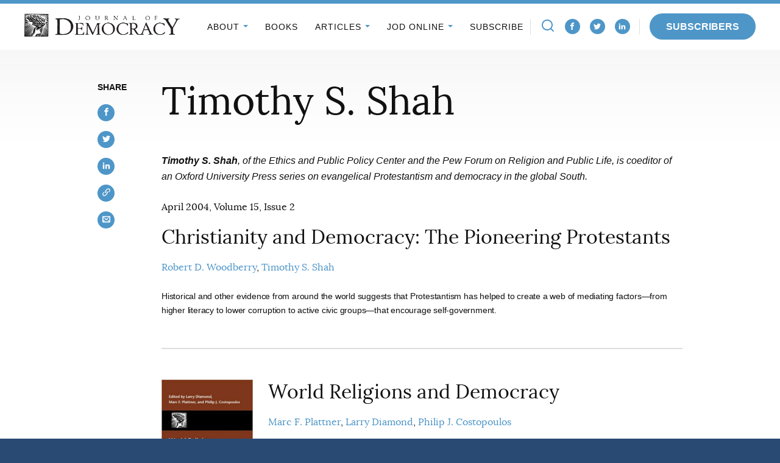

--- FILE ---
content_type: text/html; charset=UTF-8
request_url: https://www.journalofdemocracy.org/authors/timothy-s-shah/
body_size: 22152
content:
<!DOCTYPE html>
<html lang="en-US" class="no-js">
<head>

<script type="text/javascript"> document.documentElement.className = document.documentElement.className.replace(/\bno-js\b/, 'js'); </script>
<meta charset="UTF-8">
<meta http-equiv="x-ua-compatible" content="ie=edge"><script type="text/javascript">(window.NREUM||(NREUM={})).init={ajax:{deny_list:["bam.nr-data.net"]},feature_flags:["soft_nav"]};(window.NREUM||(NREUM={})).loader_config={licenseKey:"NRJS-3a3ee7b9e08776dceae",applicationID:"715493739",browserID:"715494012"};;/*! For license information please see nr-loader-rum-1.308.0.min.js.LICENSE.txt */
(()=>{var e,t,r={163:(e,t,r)=>{"use strict";r.d(t,{j:()=>E});var n=r(384),i=r(1741);var a=r(2555);r(860).K7.genericEvents;const s="experimental.resources",o="register",c=e=>{if(!e||"string"!=typeof e)return!1;try{document.createDocumentFragment().querySelector(e)}catch{return!1}return!0};var d=r(2614),u=r(944),l=r(8122);const f="[data-nr-mask]",g=e=>(0,l.a)(e,(()=>{const e={feature_flags:[],experimental:{allow_registered_children:!1,resources:!1},mask_selector:"*",block_selector:"[data-nr-block]",mask_input_options:{color:!1,date:!1,"datetime-local":!1,email:!1,month:!1,number:!1,range:!1,search:!1,tel:!1,text:!1,time:!1,url:!1,week:!1,textarea:!1,select:!1,password:!0}};return{ajax:{deny_list:void 0,block_internal:!0,enabled:!0,autoStart:!0},api:{get allow_registered_children(){return e.feature_flags.includes(o)||e.experimental.allow_registered_children},set allow_registered_children(t){e.experimental.allow_registered_children=t},duplicate_registered_data:!1},browser_consent_mode:{enabled:!1},distributed_tracing:{enabled:void 0,exclude_newrelic_header:void 0,cors_use_newrelic_header:void 0,cors_use_tracecontext_headers:void 0,allowed_origins:void 0},get feature_flags(){return e.feature_flags},set feature_flags(t){e.feature_flags=t},generic_events:{enabled:!0,autoStart:!0},harvest:{interval:30},jserrors:{enabled:!0,autoStart:!0},logging:{enabled:!0,autoStart:!0},metrics:{enabled:!0,autoStart:!0},obfuscate:void 0,page_action:{enabled:!0},page_view_event:{enabled:!0,autoStart:!0},page_view_timing:{enabled:!0,autoStart:!0},performance:{capture_marks:!1,capture_measures:!1,capture_detail:!0,resources:{get enabled(){return e.feature_flags.includes(s)||e.experimental.resources},set enabled(t){e.experimental.resources=t},asset_types:[],first_party_domains:[],ignore_newrelic:!0}},privacy:{cookies_enabled:!0},proxy:{assets:void 0,beacon:void 0},session:{expiresMs:d.wk,inactiveMs:d.BB},session_replay:{autoStart:!0,enabled:!1,preload:!1,sampling_rate:10,error_sampling_rate:100,collect_fonts:!1,inline_images:!1,fix_stylesheets:!0,mask_all_inputs:!0,get mask_text_selector(){return e.mask_selector},set mask_text_selector(t){c(t)?e.mask_selector="".concat(t,",").concat(f):""===t||null===t?e.mask_selector=f:(0,u.R)(5,t)},get block_class(){return"nr-block"},get ignore_class(){return"nr-ignore"},get mask_text_class(){return"nr-mask"},get block_selector(){return e.block_selector},set block_selector(t){c(t)?e.block_selector+=",".concat(t):""!==t&&(0,u.R)(6,t)},get mask_input_options(){return e.mask_input_options},set mask_input_options(t){t&&"object"==typeof t?e.mask_input_options={...t,password:!0}:(0,u.R)(7,t)}},session_trace:{enabled:!0,autoStart:!0},soft_navigations:{enabled:!0,autoStart:!0},spa:{enabled:!0,autoStart:!0},ssl:void 0,user_actions:{enabled:!0,elementAttributes:["id","className","tagName","type"]}}})());var p=r(6154),m=r(9324);let h=0;const v={buildEnv:m.F3,distMethod:m.Xs,version:m.xv,originTime:p.WN},b={consented:!1},y={appMetadata:{},get consented(){return this.session?.state?.consent||b.consented},set consented(e){b.consented=e},customTransaction:void 0,denyList:void 0,disabled:!1,harvester:void 0,isolatedBacklog:!1,isRecording:!1,loaderType:void 0,maxBytes:3e4,obfuscator:void 0,onerror:void 0,ptid:void 0,releaseIds:{},session:void 0,timeKeeper:void 0,registeredEntities:[],jsAttributesMetadata:{bytes:0},get harvestCount(){return++h}},_=e=>{const t=(0,l.a)(e,y),r=Object.keys(v).reduce((e,t)=>(e[t]={value:v[t],writable:!1,configurable:!0,enumerable:!0},e),{});return Object.defineProperties(t,r)};var w=r(5701);const x=e=>{const t=e.startsWith("http");e+="/",r.p=t?e:"https://"+e};var R=r(7836),k=r(3241);const A={accountID:void 0,trustKey:void 0,agentID:void 0,licenseKey:void 0,applicationID:void 0,xpid:void 0},S=e=>(0,l.a)(e,A),T=new Set;function E(e,t={},r,s){let{init:o,info:c,loader_config:d,runtime:u={},exposed:l=!0}=t;if(!c){const e=(0,n.pV)();o=e.init,c=e.info,d=e.loader_config}e.init=g(o||{}),e.loader_config=S(d||{}),c.jsAttributes??={},p.bv&&(c.jsAttributes.isWorker=!0),e.info=(0,a.D)(c);const f=e.init,m=[c.beacon,c.errorBeacon];T.has(e.agentIdentifier)||(f.proxy.assets&&(x(f.proxy.assets),m.push(f.proxy.assets)),f.proxy.beacon&&m.push(f.proxy.beacon),e.beacons=[...m],function(e){const t=(0,n.pV)();Object.getOwnPropertyNames(i.W.prototype).forEach(r=>{const n=i.W.prototype[r];if("function"!=typeof n||"constructor"===n)return;let a=t[r];e[r]&&!1!==e.exposed&&"micro-agent"!==e.runtime?.loaderType&&(t[r]=(...t)=>{const n=e[r](...t);return a?a(...t):n})})}(e),(0,n.US)("activatedFeatures",w.B)),u.denyList=[...f.ajax.deny_list||[],...f.ajax.block_internal?m:[]],u.ptid=e.agentIdentifier,u.loaderType=r,e.runtime=_(u),T.has(e.agentIdentifier)||(e.ee=R.ee.get(e.agentIdentifier),e.exposed=l,(0,k.W)({agentIdentifier:e.agentIdentifier,drained:!!w.B?.[e.agentIdentifier],type:"lifecycle",name:"initialize",feature:void 0,data:e.config})),T.add(e.agentIdentifier)}},384:(e,t,r)=>{"use strict";r.d(t,{NT:()=>s,US:()=>u,Zm:()=>o,bQ:()=>d,dV:()=>c,pV:()=>l});var n=r(6154),i=r(1863),a=r(1910);const s={beacon:"bam.nr-data.net",errorBeacon:"bam.nr-data.net"};function o(){return n.gm.NREUM||(n.gm.NREUM={}),void 0===n.gm.newrelic&&(n.gm.newrelic=n.gm.NREUM),n.gm.NREUM}function c(){let e=o();return e.o||(e.o={ST:n.gm.setTimeout,SI:n.gm.setImmediate||n.gm.setInterval,CT:n.gm.clearTimeout,XHR:n.gm.XMLHttpRequest,REQ:n.gm.Request,EV:n.gm.Event,PR:n.gm.Promise,MO:n.gm.MutationObserver,FETCH:n.gm.fetch,WS:n.gm.WebSocket},(0,a.i)(...Object.values(e.o))),e}function d(e,t){let r=o();r.initializedAgents??={},t.initializedAt={ms:(0,i.t)(),date:new Date},r.initializedAgents[e]=t}function u(e,t){o()[e]=t}function l(){return function(){let e=o();const t=e.info||{};e.info={beacon:s.beacon,errorBeacon:s.errorBeacon,...t}}(),function(){let e=o();const t=e.init||{};e.init={...t}}(),c(),function(){let e=o();const t=e.loader_config||{};e.loader_config={...t}}(),o()}},782:(e,t,r)=>{"use strict";r.d(t,{T:()=>n});const n=r(860).K7.pageViewTiming},860:(e,t,r)=>{"use strict";r.d(t,{$J:()=>u,K7:()=>c,P3:()=>d,XX:()=>i,Yy:()=>o,df:()=>a,qY:()=>n,v4:()=>s});const n="events",i="jserrors",a="browser/blobs",s="rum",o="browser/logs",c={ajax:"ajax",genericEvents:"generic_events",jserrors:i,logging:"logging",metrics:"metrics",pageAction:"page_action",pageViewEvent:"page_view_event",pageViewTiming:"page_view_timing",sessionReplay:"session_replay",sessionTrace:"session_trace",softNav:"soft_navigations",spa:"spa"},d={[c.pageViewEvent]:1,[c.pageViewTiming]:2,[c.metrics]:3,[c.jserrors]:4,[c.spa]:5,[c.ajax]:6,[c.sessionTrace]:7,[c.softNav]:8,[c.sessionReplay]:9,[c.logging]:10,[c.genericEvents]:11},u={[c.pageViewEvent]:s,[c.pageViewTiming]:n,[c.ajax]:n,[c.spa]:n,[c.softNav]:n,[c.metrics]:i,[c.jserrors]:i,[c.sessionTrace]:a,[c.sessionReplay]:a,[c.logging]:o,[c.genericEvents]:"ins"}},944:(e,t,r)=>{"use strict";r.d(t,{R:()=>i});var n=r(3241);function i(e,t){"function"==typeof console.debug&&(console.debug("New Relic Warning: https://github.com/newrelic/newrelic-browser-agent/blob/main/docs/warning-codes.md#".concat(e),t),(0,n.W)({agentIdentifier:null,drained:null,type:"data",name:"warn",feature:"warn",data:{code:e,secondary:t}}))}},1687:(e,t,r)=>{"use strict";r.d(t,{Ak:()=>d,Ze:()=>f,x3:()=>u});var n=r(3241),i=r(7836),a=r(3606),s=r(860),o=r(2646);const c={};function d(e,t){const r={staged:!1,priority:s.P3[t]||0};l(e),c[e].get(t)||c[e].set(t,r)}function u(e,t){e&&c[e]&&(c[e].get(t)&&c[e].delete(t),p(e,t,!1),c[e].size&&g(e))}function l(e){if(!e)throw new Error("agentIdentifier required");c[e]||(c[e]=new Map)}function f(e="",t="feature",r=!1){if(l(e),!e||!c[e].get(t)||r)return p(e,t);c[e].get(t).staged=!0,g(e)}function g(e){const t=Array.from(c[e]);t.every(([e,t])=>t.staged)&&(t.sort((e,t)=>e[1].priority-t[1].priority),t.forEach(([t])=>{c[e].delete(t),p(e,t)}))}function p(e,t,r=!0){const s=e?i.ee.get(e):i.ee,c=a.i.handlers;if(!s.aborted&&s.backlog&&c){if((0,n.W)({agentIdentifier:e,type:"lifecycle",name:"drain",feature:t}),r){const e=s.backlog[t],r=c[t];if(r){for(let t=0;e&&t<e.length;++t)m(e[t],r);Object.entries(r).forEach(([e,t])=>{Object.values(t||{}).forEach(t=>{t[0]?.on&&t[0]?.context()instanceof o.y&&t[0].on(e,t[1])})})}}s.isolatedBacklog||delete c[t],s.backlog[t]=null,s.emit("drain-"+t,[])}}function m(e,t){var r=e[1];Object.values(t[r]||{}).forEach(t=>{var r=e[0];if(t[0]===r){var n=t[1],i=e[3],a=e[2];n.apply(i,a)}})}},1738:(e,t,r)=>{"use strict";r.d(t,{U:()=>g,Y:()=>f});var n=r(3241),i=r(9908),a=r(1863),s=r(944),o=r(5701),c=r(3969),d=r(8362),u=r(860),l=r(4261);function f(e,t,r,a){const f=a||r;!f||f[e]&&f[e]!==d.d.prototype[e]||(f[e]=function(){(0,i.p)(c.xV,["API/"+e+"/called"],void 0,u.K7.metrics,r.ee),(0,n.W)({agentIdentifier:r.agentIdentifier,drained:!!o.B?.[r.agentIdentifier],type:"data",name:"api",feature:l.Pl+e,data:{}});try{return t.apply(this,arguments)}catch(e){(0,s.R)(23,e)}})}function g(e,t,r,n,s){const o=e.info;null===r?delete o.jsAttributes[t]:o.jsAttributes[t]=r,(s||null===r)&&(0,i.p)(l.Pl+n,[(0,a.t)(),t,r],void 0,"session",e.ee)}},1741:(e,t,r)=>{"use strict";r.d(t,{W:()=>a});var n=r(944),i=r(4261);class a{#e(e,...t){if(this[e]!==a.prototype[e])return this[e](...t);(0,n.R)(35,e)}addPageAction(e,t){return this.#e(i.hG,e,t)}register(e){return this.#e(i.eY,e)}recordCustomEvent(e,t){return this.#e(i.fF,e,t)}setPageViewName(e,t){return this.#e(i.Fw,e,t)}setCustomAttribute(e,t,r){return this.#e(i.cD,e,t,r)}noticeError(e,t){return this.#e(i.o5,e,t)}setUserId(e,t=!1){return this.#e(i.Dl,e,t)}setApplicationVersion(e){return this.#e(i.nb,e)}setErrorHandler(e){return this.#e(i.bt,e)}addRelease(e,t){return this.#e(i.k6,e,t)}log(e,t){return this.#e(i.$9,e,t)}start(){return this.#e(i.d3)}finished(e){return this.#e(i.BL,e)}recordReplay(){return this.#e(i.CH)}pauseReplay(){return this.#e(i.Tb)}addToTrace(e){return this.#e(i.U2,e)}setCurrentRouteName(e){return this.#e(i.PA,e)}interaction(e){return this.#e(i.dT,e)}wrapLogger(e,t,r){return this.#e(i.Wb,e,t,r)}measure(e,t){return this.#e(i.V1,e,t)}consent(e){return this.#e(i.Pv,e)}}},1863:(e,t,r)=>{"use strict";function n(){return Math.floor(performance.now())}r.d(t,{t:()=>n})},1910:(e,t,r)=>{"use strict";r.d(t,{i:()=>a});var n=r(944);const i=new Map;function a(...e){return e.every(e=>{if(i.has(e))return i.get(e);const t="function"==typeof e?e.toString():"",r=t.includes("[native code]"),a=t.includes("nrWrapper");return r||a||(0,n.R)(64,e?.name||t),i.set(e,r),r})}},2555:(e,t,r)=>{"use strict";r.d(t,{D:()=>o,f:()=>s});var n=r(384),i=r(8122);const a={beacon:n.NT.beacon,errorBeacon:n.NT.errorBeacon,licenseKey:void 0,applicationID:void 0,sa:void 0,queueTime:void 0,applicationTime:void 0,ttGuid:void 0,user:void 0,account:void 0,product:void 0,extra:void 0,jsAttributes:{},userAttributes:void 0,atts:void 0,transactionName:void 0,tNamePlain:void 0};function s(e){try{return!!e.licenseKey&&!!e.errorBeacon&&!!e.applicationID}catch(e){return!1}}const o=e=>(0,i.a)(e,a)},2614:(e,t,r)=>{"use strict";r.d(t,{BB:()=>s,H3:()=>n,g:()=>d,iL:()=>c,tS:()=>o,uh:()=>i,wk:()=>a});const n="NRBA",i="SESSION",a=144e5,s=18e5,o={STARTED:"session-started",PAUSE:"session-pause",RESET:"session-reset",RESUME:"session-resume",UPDATE:"session-update"},c={SAME_TAB:"same-tab",CROSS_TAB:"cross-tab"},d={OFF:0,FULL:1,ERROR:2}},2646:(e,t,r)=>{"use strict";r.d(t,{y:()=>n});class n{constructor(e){this.contextId=e}}},2843:(e,t,r)=>{"use strict";r.d(t,{G:()=>a,u:()=>i});var n=r(3878);function i(e,t=!1,r,i){(0,n.DD)("visibilitychange",function(){if(t)return void("hidden"===document.visibilityState&&e());e(document.visibilityState)},r,i)}function a(e,t,r){(0,n.sp)("pagehide",e,t,r)}},3241:(e,t,r)=>{"use strict";r.d(t,{W:()=>a});var n=r(6154);const i="newrelic";function a(e={}){try{n.gm.dispatchEvent(new CustomEvent(i,{detail:e}))}catch(e){}}},3606:(e,t,r)=>{"use strict";r.d(t,{i:()=>a});var n=r(9908);a.on=s;var i=a.handlers={};function a(e,t,r,a){s(a||n.d,i,e,t,r)}function s(e,t,r,i,a){a||(a="feature"),e||(e=n.d);var s=t[a]=t[a]||{};(s[r]=s[r]||[]).push([e,i])}},3878:(e,t,r)=>{"use strict";function n(e,t){return{capture:e,passive:!1,signal:t}}function i(e,t,r=!1,i){window.addEventListener(e,t,n(r,i))}function a(e,t,r=!1,i){document.addEventListener(e,t,n(r,i))}r.d(t,{DD:()=>a,jT:()=>n,sp:()=>i})},3969:(e,t,r)=>{"use strict";r.d(t,{TZ:()=>n,XG:()=>o,rs:()=>i,xV:()=>s,z_:()=>a});const n=r(860).K7.metrics,i="sm",a="cm",s="storeSupportabilityMetrics",o="storeEventMetrics"},4234:(e,t,r)=>{"use strict";r.d(t,{W:()=>a});var n=r(7836),i=r(1687);class a{constructor(e,t){this.agentIdentifier=e,this.ee=n.ee.get(e),this.featureName=t,this.blocked=!1}deregisterDrain(){(0,i.x3)(this.agentIdentifier,this.featureName)}}},4261:(e,t,r)=>{"use strict";r.d(t,{$9:()=>d,BL:()=>o,CH:()=>g,Dl:()=>_,Fw:()=>y,PA:()=>h,Pl:()=>n,Pv:()=>k,Tb:()=>l,U2:()=>a,V1:()=>R,Wb:()=>x,bt:()=>b,cD:()=>v,d3:()=>w,dT:()=>c,eY:()=>p,fF:()=>f,hG:()=>i,k6:()=>s,nb:()=>m,o5:()=>u});const n="api-",i="addPageAction",a="addToTrace",s="addRelease",o="finished",c="interaction",d="log",u="noticeError",l="pauseReplay",f="recordCustomEvent",g="recordReplay",p="register",m="setApplicationVersion",h="setCurrentRouteName",v="setCustomAttribute",b="setErrorHandler",y="setPageViewName",_="setUserId",w="start",x="wrapLogger",R="measure",k="consent"},5289:(e,t,r)=>{"use strict";r.d(t,{GG:()=>s,Qr:()=>c,sB:()=>o});var n=r(3878),i=r(6389);function a(){return"undefined"==typeof document||"complete"===document.readyState}function s(e,t){if(a())return e();const r=(0,i.J)(e),s=setInterval(()=>{a()&&(clearInterval(s),r())},500);(0,n.sp)("load",r,t)}function o(e){if(a())return e();(0,n.DD)("DOMContentLoaded",e)}function c(e){if(a())return e();(0,n.sp)("popstate",e)}},5607:(e,t,r)=>{"use strict";r.d(t,{W:()=>n});const n=(0,r(9566).bz)()},5701:(e,t,r)=>{"use strict";r.d(t,{B:()=>a,t:()=>s});var n=r(3241);const i=new Set,a={};function s(e,t){const r=t.agentIdentifier;a[r]??={},e&&"object"==typeof e&&(i.has(r)||(t.ee.emit("rumresp",[e]),a[r]=e,i.add(r),(0,n.W)({agentIdentifier:r,loaded:!0,drained:!0,type:"lifecycle",name:"load",feature:void 0,data:e})))}},6154:(e,t,r)=>{"use strict";r.d(t,{OF:()=>c,RI:()=>i,WN:()=>u,bv:()=>a,eN:()=>l,gm:()=>s,mw:()=>o,sb:()=>d});var n=r(1863);const i="undefined"!=typeof window&&!!window.document,a="undefined"!=typeof WorkerGlobalScope&&("undefined"!=typeof self&&self instanceof WorkerGlobalScope&&self.navigator instanceof WorkerNavigator||"undefined"!=typeof globalThis&&globalThis instanceof WorkerGlobalScope&&globalThis.navigator instanceof WorkerNavigator),s=i?window:"undefined"!=typeof WorkerGlobalScope&&("undefined"!=typeof self&&self instanceof WorkerGlobalScope&&self||"undefined"!=typeof globalThis&&globalThis instanceof WorkerGlobalScope&&globalThis),o=Boolean("hidden"===s?.document?.visibilityState),c=/iPad|iPhone|iPod/.test(s.navigator?.userAgent),d=c&&"undefined"==typeof SharedWorker,u=((()=>{const e=s.navigator?.userAgent?.match(/Firefox[/\s](\d+\.\d+)/);Array.isArray(e)&&e.length>=2&&e[1]})(),Date.now()-(0,n.t)()),l=()=>"undefined"!=typeof PerformanceNavigationTiming&&s?.performance?.getEntriesByType("navigation")?.[0]?.responseStart},6389:(e,t,r)=>{"use strict";function n(e,t=500,r={}){const n=r?.leading||!1;let i;return(...r)=>{n&&void 0===i&&(e.apply(this,r),i=setTimeout(()=>{i=clearTimeout(i)},t)),n||(clearTimeout(i),i=setTimeout(()=>{e.apply(this,r)},t))}}function i(e){let t=!1;return(...r)=>{t||(t=!0,e.apply(this,r))}}r.d(t,{J:()=>i,s:()=>n})},6630:(e,t,r)=>{"use strict";r.d(t,{T:()=>n});const n=r(860).K7.pageViewEvent},7699:(e,t,r)=>{"use strict";r.d(t,{It:()=>a,KC:()=>o,No:()=>i,qh:()=>s});var n=r(860);const i=16e3,a=1e6,s="SESSION_ERROR",o={[n.K7.logging]:!0,[n.K7.genericEvents]:!1,[n.K7.jserrors]:!1,[n.K7.ajax]:!1}},7836:(e,t,r)=>{"use strict";r.d(t,{P:()=>o,ee:()=>c});var n=r(384),i=r(8990),a=r(2646),s=r(5607);const o="nr@context:".concat(s.W),c=function e(t,r){var n={},s={},u={},l=!1;try{l=16===r.length&&d.initializedAgents?.[r]?.runtime.isolatedBacklog}catch(e){}var f={on:p,addEventListener:p,removeEventListener:function(e,t){var r=n[e];if(!r)return;for(var i=0;i<r.length;i++)r[i]===t&&r.splice(i,1)},emit:function(e,r,n,i,a){!1!==a&&(a=!0);if(c.aborted&&!i)return;t&&a&&t.emit(e,r,n);var o=g(n);m(e).forEach(e=>{e.apply(o,r)});var d=v()[s[e]];d&&d.push([f,e,r,o]);return o},get:h,listeners:m,context:g,buffer:function(e,t){const r=v();if(t=t||"feature",f.aborted)return;Object.entries(e||{}).forEach(([e,n])=>{s[n]=t,t in r||(r[t]=[])})},abort:function(){f._aborted=!0,Object.keys(f.backlog).forEach(e=>{delete f.backlog[e]})},isBuffering:function(e){return!!v()[s[e]]},debugId:r,backlog:l?{}:t&&"object"==typeof t.backlog?t.backlog:{},isolatedBacklog:l};return Object.defineProperty(f,"aborted",{get:()=>{let e=f._aborted||!1;return e||(t&&(e=t.aborted),e)}}),f;function g(e){return e&&e instanceof a.y?e:e?(0,i.I)(e,o,()=>new a.y(o)):new a.y(o)}function p(e,t){n[e]=m(e).concat(t)}function m(e){return n[e]||[]}function h(t){return u[t]=u[t]||e(f,t)}function v(){return f.backlog}}(void 0,"globalEE"),d=(0,n.Zm)();d.ee||(d.ee=c)},8122:(e,t,r)=>{"use strict";r.d(t,{a:()=>i});var n=r(944);function i(e,t){try{if(!e||"object"!=typeof e)return(0,n.R)(3);if(!t||"object"!=typeof t)return(0,n.R)(4);const r=Object.create(Object.getPrototypeOf(t),Object.getOwnPropertyDescriptors(t)),a=0===Object.keys(r).length?e:r;for(let s in a)if(void 0!==e[s])try{if(null===e[s]){r[s]=null;continue}Array.isArray(e[s])&&Array.isArray(t[s])?r[s]=Array.from(new Set([...e[s],...t[s]])):"object"==typeof e[s]&&"object"==typeof t[s]?r[s]=i(e[s],t[s]):r[s]=e[s]}catch(e){r[s]||(0,n.R)(1,e)}return r}catch(e){(0,n.R)(2,e)}}},8362:(e,t,r)=>{"use strict";r.d(t,{d:()=>a});var n=r(9566),i=r(1741);class a extends i.W{agentIdentifier=(0,n.LA)(16)}},8374:(e,t,r)=>{r.nc=(()=>{try{return document?.currentScript?.nonce}catch(e){}return""})()},8990:(e,t,r)=>{"use strict";r.d(t,{I:()=>i});var n=Object.prototype.hasOwnProperty;function i(e,t,r){if(n.call(e,t))return e[t];var i=r();if(Object.defineProperty&&Object.keys)try{return Object.defineProperty(e,t,{value:i,writable:!0,enumerable:!1}),i}catch(e){}return e[t]=i,i}},9324:(e,t,r)=>{"use strict";r.d(t,{F3:()=>i,Xs:()=>a,xv:()=>n});const n="1.308.0",i="PROD",a="CDN"},9566:(e,t,r)=>{"use strict";r.d(t,{LA:()=>o,bz:()=>s});var n=r(6154);const i="xxxxxxxx-xxxx-4xxx-yxxx-xxxxxxxxxxxx";function a(e,t){return e?15&e[t]:16*Math.random()|0}function s(){const e=n.gm?.crypto||n.gm?.msCrypto;let t,r=0;return e&&e.getRandomValues&&(t=e.getRandomValues(new Uint8Array(30))),i.split("").map(e=>"x"===e?a(t,r++).toString(16):"y"===e?(3&a()|8).toString(16):e).join("")}function o(e){const t=n.gm?.crypto||n.gm?.msCrypto;let r,i=0;t&&t.getRandomValues&&(r=t.getRandomValues(new Uint8Array(e)));const s=[];for(var o=0;o<e;o++)s.push(a(r,i++).toString(16));return s.join("")}},9908:(e,t,r)=>{"use strict";r.d(t,{d:()=>n,p:()=>i});var n=r(7836).ee.get("handle");function i(e,t,r,i,a){a?(a.buffer([e],i),a.emit(e,t,r)):(n.buffer([e],i),n.emit(e,t,r))}}},n={};function i(e){var t=n[e];if(void 0!==t)return t.exports;var a=n[e]={exports:{}};return r[e](a,a.exports,i),a.exports}i.m=r,i.d=(e,t)=>{for(var r in t)i.o(t,r)&&!i.o(e,r)&&Object.defineProperty(e,r,{enumerable:!0,get:t[r]})},i.f={},i.e=e=>Promise.all(Object.keys(i.f).reduce((t,r)=>(i.f[r](e,t),t),[])),i.u=e=>"nr-rum-1.308.0.min.js",i.o=(e,t)=>Object.prototype.hasOwnProperty.call(e,t),e={},t="NRBA-1.308.0.PROD:",i.l=(r,n,a,s)=>{if(e[r])e[r].push(n);else{var o,c;if(void 0!==a)for(var d=document.getElementsByTagName("script"),u=0;u<d.length;u++){var l=d[u];if(l.getAttribute("src")==r||l.getAttribute("data-webpack")==t+a){o=l;break}}if(!o){c=!0;var f={296:"sha512-+MIMDsOcckGXa1EdWHqFNv7P+JUkd5kQwCBr3KE6uCvnsBNUrdSt4a/3/L4j4TxtnaMNjHpza2/erNQbpacJQA=="};(o=document.createElement("script")).charset="utf-8",i.nc&&o.setAttribute("nonce",i.nc),o.setAttribute("data-webpack",t+a),o.src=r,0!==o.src.indexOf(window.location.origin+"/")&&(o.crossOrigin="anonymous"),f[s]&&(o.integrity=f[s])}e[r]=[n];var g=(t,n)=>{o.onerror=o.onload=null,clearTimeout(p);var i=e[r];if(delete e[r],o.parentNode&&o.parentNode.removeChild(o),i&&i.forEach(e=>e(n)),t)return t(n)},p=setTimeout(g.bind(null,void 0,{type:"timeout",target:o}),12e4);o.onerror=g.bind(null,o.onerror),o.onload=g.bind(null,o.onload),c&&document.head.appendChild(o)}},i.r=e=>{"undefined"!=typeof Symbol&&Symbol.toStringTag&&Object.defineProperty(e,Symbol.toStringTag,{value:"Module"}),Object.defineProperty(e,"__esModule",{value:!0})},i.p="https://js-agent.newrelic.com/",(()=>{var e={374:0,840:0};i.f.j=(t,r)=>{var n=i.o(e,t)?e[t]:void 0;if(0!==n)if(n)r.push(n[2]);else{var a=new Promise((r,i)=>n=e[t]=[r,i]);r.push(n[2]=a);var s=i.p+i.u(t),o=new Error;i.l(s,r=>{if(i.o(e,t)&&(0!==(n=e[t])&&(e[t]=void 0),n)){var a=r&&("load"===r.type?"missing":r.type),s=r&&r.target&&r.target.src;o.message="Loading chunk "+t+" failed: ("+a+": "+s+")",o.name="ChunkLoadError",o.type=a,o.request=s,n[1](o)}},"chunk-"+t,t)}};var t=(t,r)=>{var n,a,[s,o,c]=r,d=0;if(s.some(t=>0!==e[t])){for(n in o)i.o(o,n)&&(i.m[n]=o[n]);if(c)c(i)}for(t&&t(r);d<s.length;d++)a=s[d],i.o(e,a)&&e[a]&&e[a][0](),e[a]=0},r=self["webpackChunk:NRBA-1.308.0.PROD"]=self["webpackChunk:NRBA-1.308.0.PROD"]||[];r.forEach(t.bind(null,0)),r.push=t.bind(null,r.push.bind(r))})(),(()=>{"use strict";i(8374);var e=i(8362),t=i(860);const r=Object.values(t.K7);var n=i(163);var a=i(9908),s=i(1863),o=i(4261),c=i(1738);var d=i(1687),u=i(4234),l=i(5289),f=i(6154),g=i(944),p=i(384);const m=e=>f.RI&&!0===e?.privacy.cookies_enabled;function h(e){return!!(0,p.dV)().o.MO&&m(e)&&!0===e?.session_trace.enabled}var v=i(6389),b=i(7699);class y extends u.W{constructor(e,t){super(e.agentIdentifier,t),this.agentRef=e,this.abortHandler=void 0,this.featAggregate=void 0,this.loadedSuccessfully=void 0,this.onAggregateImported=new Promise(e=>{this.loadedSuccessfully=e}),this.deferred=Promise.resolve(),!1===e.init[this.featureName].autoStart?this.deferred=new Promise((t,r)=>{this.ee.on("manual-start-all",(0,v.J)(()=>{(0,d.Ak)(e.agentIdentifier,this.featureName),t()}))}):(0,d.Ak)(e.agentIdentifier,t)}importAggregator(e,t,r={}){if(this.featAggregate)return;const n=async()=>{let n;await this.deferred;try{if(m(e.init)){const{setupAgentSession:t}=await i.e(296).then(i.bind(i,3305));n=t(e)}}catch(e){(0,g.R)(20,e),this.ee.emit("internal-error",[e]),(0,a.p)(b.qh,[e],void 0,this.featureName,this.ee)}try{if(!this.#t(this.featureName,n,e.init))return(0,d.Ze)(this.agentIdentifier,this.featureName),void this.loadedSuccessfully(!1);const{Aggregate:i}=await t();this.featAggregate=new i(e,r),e.runtime.harvester.initializedAggregates.push(this.featAggregate),this.loadedSuccessfully(!0)}catch(e){(0,g.R)(34,e),this.abortHandler?.(),(0,d.Ze)(this.agentIdentifier,this.featureName,!0),this.loadedSuccessfully(!1),this.ee&&this.ee.abort()}};f.RI?(0,l.GG)(()=>n(),!0):n()}#t(e,r,n){if(this.blocked)return!1;switch(e){case t.K7.sessionReplay:return h(n)&&!!r;case t.K7.sessionTrace:return!!r;default:return!0}}}var _=i(6630),w=i(2614),x=i(3241);class R extends y{static featureName=_.T;constructor(e){var t;super(e,_.T),this.setupInspectionEvents(e.agentIdentifier),t=e,(0,c.Y)(o.Fw,function(e,r){"string"==typeof e&&("/"!==e.charAt(0)&&(e="/"+e),t.runtime.customTransaction=(r||"http://custom.transaction")+e,(0,a.p)(o.Pl+o.Fw,[(0,s.t)()],void 0,void 0,t.ee))},t),this.importAggregator(e,()=>i.e(296).then(i.bind(i,3943)))}setupInspectionEvents(e){const t=(t,r)=>{t&&(0,x.W)({agentIdentifier:e,timeStamp:t.timeStamp,loaded:"complete"===t.target.readyState,type:"window",name:r,data:t.target.location+""})};(0,l.sB)(e=>{t(e,"DOMContentLoaded")}),(0,l.GG)(e=>{t(e,"load")}),(0,l.Qr)(e=>{t(e,"navigate")}),this.ee.on(w.tS.UPDATE,(t,r)=>{(0,x.W)({agentIdentifier:e,type:"lifecycle",name:"session",data:r})})}}class k extends e.d{constructor(e){var t;(super(),f.gm)?(this.features={},(0,p.bQ)(this.agentIdentifier,this),this.desiredFeatures=new Set(e.features||[]),this.desiredFeatures.add(R),(0,n.j)(this,e,e.loaderType||"agent"),t=this,(0,c.Y)(o.cD,function(e,r,n=!1){if("string"==typeof e){if(["string","number","boolean"].includes(typeof r)||null===r)return(0,c.U)(t,e,r,o.cD,n);(0,g.R)(40,typeof r)}else(0,g.R)(39,typeof e)},t),function(e){(0,c.Y)(o.Dl,function(t,r=!1){if("string"!=typeof t&&null!==t)return void(0,g.R)(41,typeof t);const n=e.info.jsAttributes["enduser.id"];r&&null!=n&&n!==t?(0,a.p)(o.Pl+"setUserIdAndResetSession",[t],void 0,"session",e.ee):(0,c.U)(e,"enduser.id",t,o.Dl,!0)},e)}(this),function(e){(0,c.Y)(o.nb,function(t){if("string"==typeof t||null===t)return(0,c.U)(e,"application.version",t,o.nb,!1);(0,g.R)(42,typeof t)},e)}(this),function(e){(0,c.Y)(o.d3,function(){e.ee.emit("manual-start-all")},e)}(this),function(e){(0,c.Y)(o.Pv,function(t=!0){if("boolean"==typeof t){if((0,a.p)(o.Pl+o.Pv,[t],void 0,"session",e.ee),e.runtime.consented=t,t){const t=e.features.page_view_event;t.onAggregateImported.then(e=>{const r=t.featAggregate;e&&!r.sentRum&&r.sendRum()})}}else(0,g.R)(65,typeof t)},e)}(this),this.run()):(0,g.R)(21)}get config(){return{info:this.info,init:this.init,loader_config:this.loader_config,runtime:this.runtime}}get api(){return this}run(){try{const e=function(e){const t={};return r.forEach(r=>{t[r]=!!e[r]?.enabled}),t}(this.init),n=[...this.desiredFeatures];n.sort((e,r)=>t.P3[e.featureName]-t.P3[r.featureName]),n.forEach(r=>{if(!e[r.featureName]&&r.featureName!==t.K7.pageViewEvent)return;if(r.featureName===t.K7.spa)return void(0,g.R)(67);const n=function(e){switch(e){case t.K7.ajax:return[t.K7.jserrors];case t.K7.sessionTrace:return[t.K7.ajax,t.K7.pageViewEvent];case t.K7.sessionReplay:return[t.K7.sessionTrace];case t.K7.pageViewTiming:return[t.K7.pageViewEvent];default:return[]}}(r.featureName).filter(e=>!(e in this.features));n.length>0&&(0,g.R)(36,{targetFeature:r.featureName,missingDependencies:n}),this.features[r.featureName]=new r(this)})}catch(e){(0,g.R)(22,e);for(const e in this.features)this.features[e].abortHandler?.();const t=(0,p.Zm)();delete t.initializedAgents[this.agentIdentifier]?.features,delete this.sharedAggregator;return t.ee.get(this.agentIdentifier).abort(),!1}}}var A=i(2843),S=i(782);class T extends y{static featureName=S.T;constructor(e){super(e,S.T),f.RI&&((0,A.u)(()=>(0,a.p)("docHidden",[(0,s.t)()],void 0,S.T,this.ee),!0),(0,A.G)(()=>(0,a.p)("winPagehide",[(0,s.t)()],void 0,S.T,this.ee)),this.importAggregator(e,()=>i.e(296).then(i.bind(i,2117))))}}var E=i(3969);class I extends y{static featureName=E.TZ;constructor(e){super(e,E.TZ),f.RI&&document.addEventListener("securitypolicyviolation",e=>{(0,a.p)(E.xV,["Generic/CSPViolation/Detected"],void 0,this.featureName,this.ee)}),this.importAggregator(e,()=>i.e(296).then(i.bind(i,9623)))}}new k({features:[R,T,I],loaderType:"lite"})})()})();</script>
<meta name="viewport" content="width=device-width, initial-scale=1">

<title>Author: Timothy S. Shah | Journal of Democracy</title>
<link rel="canonical" href="https://www.journalofdemocracy.org/authors/timothy-s-shah/" />
<meta name="description" content="&lt;em&gt;&lt;strong&gt;Timothy S. Shah&lt;/strong&gt;, of the Ethics and Public Policy Center and the Pew Forum on Religion and Public Life, is coeditor of an Oxford University&#8230;" />
<meta property="og:type" content="website" />
<meta property="og:locale" content="en_US" />
<meta property="og:site_name" content="Journal of Democracy" />
<meta property="og:title" content="Author: Timothy S. Shah | Journal of Democracy" />
<meta property="og:description" content="&lt;em&gt;&lt;strong&gt;Timothy S. Shah&lt;/strong&gt;, of the Ethics and Public Policy Center and the Pew Forum on Religion and Public Life, is coeditor of an Oxford University Press series on evangelical&#8230;" />
<meta property="og:url" content="https://www.journalofdemocracy.org/authors/timothy-s-shah/" />
<meta name="twitter:card" content="summary_large_image" />
<meta name="twitter:title" content="Author: Timothy S. Shah | Journal of Democracy" />
<meta name="twitter:description" content="&lt;em&gt;&lt;strong&gt;Timothy S. Shah&lt;/strong&gt;, of the Ethics and Public Policy Center and the Pew Forum on Religion and Public Life, is coeditor of an Oxford University Press series on evangelical&#8230;" />
<script type="application/ld+json">{"@context":"https://schema.org","@graph":[{"@type":"WebSite","@id":"https://www.journalofdemocracy.org/#/schema/WebSite","url":"https://www.journalofdemocracy.org/","name":"Journal of Democracy","description":"The smartest analysis on democracy and authoritarianism around the world.","inLanguage":"en-US","potentialAction":{"@type":"SearchAction","target":{"@type":"EntryPoint","urlTemplate":"https://www.journalofdemocracy.org/search/{search_term_string}/"},"query-input":"required name=search_term_string"}},{"@type":"CollectionPage","@id":"https://www.journalofdemocracy.org/authors/timothy-s-shah/","url":"https://www.journalofdemocracy.org/authors/timothy-s-shah/","name":"Author: Timothy S. Shah | Journal of Democracy","description":"&lt;em&gt;&lt;strong&gt;Timothy S. Shah&lt;/strong&gt;, of the Ethics and Public Policy Center and the Pew Forum on Religion and Public Life, is coeditor of an Oxford University&#8230;","inLanguage":"en-US","isPartOf":{"@id":"https://www.journalofdemocracy.org/#/schema/WebSite"},"breadcrumb":{"@type":"BreadcrumbList","@id":"https://www.journalofdemocracy.org/#/schema/BreadcrumbList","itemListElement":[{"@type":"ListItem","position":1,"item":"https://www.journalofdemocracy.org/","name":"Journal of Democracy"},{"@type":"ListItem","position":2,"name":"Author: Timothy S. Shah"}]}}]}</script>
<link rel='dns-prefetch' href='//www.journalofdemocracy.org' />
<link rel='stylesheet' id='wp-block-library-css' href='https://www.journalofdemocracy.org/wp-includes/css/dist/block-library/style.min.css?ver=6.5.3' type='text/css' media='all' />
<style id='classic-theme-styles-inline-css' type='text/css'>
/*! This file is auto-generated */
.wp-block-button__link{color:#fff;background-color:#32373c;border-radius:9999px;box-shadow:none;text-decoration:none;padding:calc(.667em + 2px) calc(1.333em + 2px);font-size:1.125em}.wp-block-file__button{background:#32373c;color:#fff;text-decoration:none}
</style>
<style id='global-styles-inline-css' type='text/css'>
body{--wp--preset--color--black: #000000;--wp--preset--color--cyan-bluish-gray: #abb8c3;--wp--preset--color--white: #ffffff;--wp--preset--color--pale-pink: #f78da7;--wp--preset--color--vivid-red: #cf2e2e;--wp--preset--color--luminous-vivid-orange: #ff6900;--wp--preset--color--luminous-vivid-amber: #fcb900;--wp--preset--color--light-green-cyan: #7bdcb5;--wp--preset--color--vivid-green-cyan: #00d084;--wp--preset--color--pale-cyan-blue: #8ed1fc;--wp--preset--color--vivid-cyan-blue: #0693e3;--wp--preset--color--vivid-purple: #9b51e0;--wp--preset--gradient--vivid-cyan-blue-to-vivid-purple: linear-gradient(135deg,rgba(6,147,227,1) 0%,rgb(155,81,224) 100%);--wp--preset--gradient--light-green-cyan-to-vivid-green-cyan: linear-gradient(135deg,rgb(122,220,180) 0%,rgb(0,208,130) 100%);--wp--preset--gradient--luminous-vivid-amber-to-luminous-vivid-orange: linear-gradient(135deg,rgba(252,185,0,1) 0%,rgba(255,105,0,1) 100%);--wp--preset--gradient--luminous-vivid-orange-to-vivid-red: linear-gradient(135deg,rgba(255,105,0,1) 0%,rgb(207,46,46) 100%);--wp--preset--gradient--very-light-gray-to-cyan-bluish-gray: linear-gradient(135deg,rgb(238,238,238) 0%,rgb(169,184,195) 100%);--wp--preset--gradient--cool-to-warm-spectrum: linear-gradient(135deg,rgb(74,234,220) 0%,rgb(151,120,209) 20%,rgb(207,42,186) 40%,rgb(238,44,130) 60%,rgb(251,105,98) 80%,rgb(254,248,76) 100%);--wp--preset--gradient--blush-light-purple: linear-gradient(135deg,rgb(255,206,236) 0%,rgb(152,150,240) 100%);--wp--preset--gradient--blush-bordeaux: linear-gradient(135deg,rgb(254,205,165) 0%,rgb(254,45,45) 50%,rgb(107,0,62) 100%);--wp--preset--gradient--luminous-dusk: linear-gradient(135deg,rgb(255,203,112) 0%,rgb(199,81,192) 50%,rgb(65,88,208) 100%);--wp--preset--gradient--pale-ocean: linear-gradient(135deg,rgb(255,245,203) 0%,rgb(182,227,212) 50%,rgb(51,167,181) 100%);--wp--preset--gradient--electric-grass: linear-gradient(135deg,rgb(202,248,128) 0%,rgb(113,206,126) 100%);--wp--preset--gradient--midnight: linear-gradient(135deg,rgb(2,3,129) 0%,rgb(40,116,252) 100%);--wp--preset--font-size--small: 13px;--wp--preset--font-size--medium: 20px;--wp--preset--font-size--large: 36px;--wp--preset--font-size--x-large: 42px;--wp--preset--spacing--20: 0.44rem;--wp--preset--spacing--30: 0.67rem;--wp--preset--spacing--40: 1rem;--wp--preset--spacing--50: 1.5rem;--wp--preset--spacing--60: 2.25rem;--wp--preset--spacing--70: 3.38rem;--wp--preset--spacing--80: 5.06rem;--wp--preset--shadow--natural: 6px 6px 9px rgba(0, 0, 0, 0.2);--wp--preset--shadow--deep: 12px 12px 50px rgba(0, 0, 0, 0.4);--wp--preset--shadow--sharp: 6px 6px 0px rgba(0, 0, 0, 0.2);--wp--preset--shadow--outlined: 6px 6px 0px -3px rgba(255, 255, 255, 1), 6px 6px rgba(0, 0, 0, 1);--wp--preset--shadow--crisp: 6px 6px 0px rgba(0, 0, 0, 1);}:where(.is-layout-flex){gap: 0.5em;}:where(.is-layout-grid){gap: 0.5em;}body .is-layout-flex{display: flex;}body .is-layout-flex{flex-wrap: wrap;align-items: center;}body .is-layout-flex > *{margin: 0;}body .is-layout-grid{display: grid;}body .is-layout-grid > *{margin: 0;}:where(.wp-block-columns.is-layout-flex){gap: 2em;}:where(.wp-block-columns.is-layout-grid){gap: 2em;}:where(.wp-block-post-template.is-layout-flex){gap: 1.25em;}:where(.wp-block-post-template.is-layout-grid){gap: 1.25em;}.has-black-color{color: var(--wp--preset--color--black) !important;}.has-cyan-bluish-gray-color{color: var(--wp--preset--color--cyan-bluish-gray) !important;}.has-white-color{color: var(--wp--preset--color--white) !important;}.has-pale-pink-color{color: var(--wp--preset--color--pale-pink) !important;}.has-vivid-red-color{color: var(--wp--preset--color--vivid-red) !important;}.has-luminous-vivid-orange-color{color: var(--wp--preset--color--luminous-vivid-orange) !important;}.has-luminous-vivid-amber-color{color: var(--wp--preset--color--luminous-vivid-amber) !important;}.has-light-green-cyan-color{color: var(--wp--preset--color--light-green-cyan) !important;}.has-vivid-green-cyan-color{color: var(--wp--preset--color--vivid-green-cyan) !important;}.has-pale-cyan-blue-color{color: var(--wp--preset--color--pale-cyan-blue) !important;}.has-vivid-cyan-blue-color{color: var(--wp--preset--color--vivid-cyan-blue) !important;}.has-vivid-purple-color{color: var(--wp--preset--color--vivid-purple) !important;}.has-black-background-color{background-color: var(--wp--preset--color--black) !important;}.has-cyan-bluish-gray-background-color{background-color: var(--wp--preset--color--cyan-bluish-gray) !important;}.has-white-background-color{background-color: var(--wp--preset--color--white) !important;}.has-pale-pink-background-color{background-color: var(--wp--preset--color--pale-pink) !important;}.has-vivid-red-background-color{background-color: var(--wp--preset--color--vivid-red) !important;}.has-luminous-vivid-orange-background-color{background-color: var(--wp--preset--color--luminous-vivid-orange) !important;}.has-luminous-vivid-amber-background-color{background-color: var(--wp--preset--color--luminous-vivid-amber) !important;}.has-light-green-cyan-background-color{background-color: var(--wp--preset--color--light-green-cyan) !important;}.has-vivid-green-cyan-background-color{background-color: var(--wp--preset--color--vivid-green-cyan) !important;}.has-pale-cyan-blue-background-color{background-color: var(--wp--preset--color--pale-cyan-blue) !important;}.has-vivid-cyan-blue-background-color{background-color: var(--wp--preset--color--vivid-cyan-blue) !important;}.has-vivid-purple-background-color{background-color: var(--wp--preset--color--vivid-purple) !important;}.has-black-border-color{border-color: var(--wp--preset--color--black) !important;}.has-cyan-bluish-gray-border-color{border-color: var(--wp--preset--color--cyan-bluish-gray) !important;}.has-white-border-color{border-color: var(--wp--preset--color--white) !important;}.has-pale-pink-border-color{border-color: var(--wp--preset--color--pale-pink) !important;}.has-vivid-red-border-color{border-color: var(--wp--preset--color--vivid-red) !important;}.has-luminous-vivid-orange-border-color{border-color: var(--wp--preset--color--luminous-vivid-orange) !important;}.has-luminous-vivid-amber-border-color{border-color: var(--wp--preset--color--luminous-vivid-amber) !important;}.has-light-green-cyan-border-color{border-color: var(--wp--preset--color--light-green-cyan) !important;}.has-vivid-green-cyan-border-color{border-color: var(--wp--preset--color--vivid-green-cyan) !important;}.has-pale-cyan-blue-border-color{border-color: var(--wp--preset--color--pale-cyan-blue) !important;}.has-vivid-cyan-blue-border-color{border-color: var(--wp--preset--color--vivid-cyan-blue) !important;}.has-vivid-purple-border-color{border-color: var(--wp--preset--color--vivid-purple) !important;}.has-vivid-cyan-blue-to-vivid-purple-gradient-background{background: var(--wp--preset--gradient--vivid-cyan-blue-to-vivid-purple) !important;}.has-light-green-cyan-to-vivid-green-cyan-gradient-background{background: var(--wp--preset--gradient--light-green-cyan-to-vivid-green-cyan) !important;}.has-luminous-vivid-amber-to-luminous-vivid-orange-gradient-background{background: var(--wp--preset--gradient--luminous-vivid-amber-to-luminous-vivid-orange) !important;}.has-luminous-vivid-orange-to-vivid-red-gradient-background{background: var(--wp--preset--gradient--luminous-vivid-orange-to-vivid-red) !important;}.has-very-light-gray-to-cyan-bluish-gray-gradient-background{background: var(--wp--preset--gradient--very-light-gray-to-cyan-bluish-gray) !important;}.has-cool-to-warm-spectrum-gradient-background{background: var(--wp--preset--gradient--cool-to-warm-spectrum) !important;}.has-blush-light-purple-gradient-background{background: var(--wp--preset--gradient--blush-light-purple) !important;}.has-blush-bordeaux-gradient-background{background: var(--wp--preset--gradient--blush-bordeaux) !important;}.has-luminous-dusk-gradient-background{background: var(--wp--preset--gradient--luminous-dusk) !important;}.has-pale-ocean-gradient-background{background: var(--wp--preset--gradient--pale-ocean) !important;}.has-electric-grass-gradient-background{background: var(--wp--preset--gradient--electric-grass) !important;}.has-midnight-gradient-background{background: var(--wp--preset--gradient--midnight) !important;}.has-small-font-size{font-size: var(--wp--preset--font-size--small) !important;}.has-medium-font-size{font-size: var(--wp--preset--font-size--medium) !important;}.has-large-font-size{font-size: var(--wp--preset--font-size--large) !important;}.has-x-large-font-size{font-size: var(--wp--preset--font-size--x-large) !important;}
.wp-block-navigation a:where(:not(.wp-element-button)){color: inherit;}
:where(.wp-block-post-template.is-layout-flex){gap: 1.25em;}:where(.wp-block-post-template.is-layout-grid){gap: 1.25em;}
:where(.wp-block-columns.is-layout-flex){gap: 2em;}:where(.wp-block-columns.is-layout-grid){gap: 2em;}
.wp-block-pullquote{font-size: 1.5em;line-height: 1.6;}
</style>
<link rel='stylesheet' id='simple-banner-style-css' href='https://www.journalofdemocracy.org/wp-content/plugins/simple-banner/simple-banner.css?ver=2.17.0' type='text/css' media='all' />
<link rel='stylesheet' id='flickity-css' href='https://www.journalofdemocracy.org/wp-content/themes/jod/assets/vendor/flickity/dist/flickity.min.css?ver=1769088355' type='text/css' media='all' />
<link rel='stylesheet' id='selectr-css' href='https://www.journalofdemocracy.org/wp-content/themes/jod/assets/vendor/mobius1-selectr/dist/selectr.min.css?ver=1769088355' type='text/css' media='all' />
<link rel='stylesheet' id='site-css' href='https://www.journalofdemocracy.org/wp-content/themes/jod/assets/dist/site.min.css?ver=1769088355' type='text/css' media='all' />
<script type="text/javascript" src="https://www.journalofdemocracy.org/wp-content/themes/jod/assets/vendor/jquery/dist/jquery.min.js?ver=1769088355" id="jquery-js"></script>
<script type="text/javascript" id="simple-banner-script-js-before">
/* <![CDATA[ */
const simpleBannerScriptParams = {"version":"2.17.0","hide_simple_banner":"yes","simple_banner_prepend_element":false,"simple_banner_position":"","header_margin":"","header_padding":"","simple_banner_z_index":false,"simple_banner_text":"COVID-19 Update: NED is continuing to operate during this worldwide health emergency, and to make grants in support of democracy.<br>However, our office is closed to the public and all in-person events and meetings have been postponed, cancelled or are occurring virtually.","pro_version_enabled":"","disabled_on_current_page":false,"debug_mode":"","id":1790,"disabled_pages_array":[],"is_current_page_a_post":false,"disabled_on_posts":"","simple_banner_disabled_page_paths":false,"simple_banner_font_size":"","simple_banner_color":"#ff2600","simple_banner_text_color":"","simple_banner_link_color":"","simple_banner_close_color":"","simple_banner_custom_css":"font-weight: bold;","simple_banner_scrolling_custom_css":"","simple_banner_text_custom_css":"","simple_banner_button_css":"","site_custom_css":"","keep_site_custom_css":"","site_custom_js":"","keep_site_custom_js":"","wp_body_open_enabled":"","wp_body_open":true,"close_button_enabled":"","close_button_expiration":"","close_button_cookie_set":false,"current_date":{"date":"2026-01-23 02:12:10.830908","timezone_type":3,"timezone":"UTC"},"start_date":{"date":"2026-01-23 02:12:10.831282","timezone_type":3,"timezone":"UTC"},"end_date":{"date":"2026-01-23 02:12:10.831594","timezone_type":3,"timezone":"UTC"},"simple_banner_start_after_date":false,"simple_banner_remove_after_date":false,"simple_banner_insert_inside_element":false}
/* ]]> */
</script>
<script type="text/javascript" src="https://www.journalofdemocracy.org/wp-content/plugins/simple-banner/simple-banner.js?ver=2.17.0" id="simple-banner-script-js"></script>
<link rel="https://api.w.org/" href="https://www.journalofdemocracy.org/wp-json/" /><link rel="alternate" type="application/json" href="https://www.journalofdemocracy.org/wp-json/wp/v2/authors/718" /><style type="text/css">.simple-banner{display:none;}</style><style type="text/css">.simple-banner{background:#ff2600;}</style><style type="text/css">.simple-banner .simple-banner-text{color: #ffffff;}</style><style type="text/css">.simple-banner .simple-banner-text a{color:#f16521;}</style><style type="text/css">.simple-banner{z-index: 99999;}</style><style type="text/css">.simple-banner{font-weight: bold;}</style><style id="simple-banner-site-custom-css-dummy" type="text/css"></style><script id="simple-banner-site-custom-js-dummy" type="text/javascript"></script><script id="mcjs">!function(c,h,i,m,p){m=c.createElement(h),p=c.getElementsByTagName(h)[0],m.async=1,m.src=i,p.parentNode.insertBefore(m,p)}(document,"script","https://chimpstatic.com/mcjs-connected/js/users/7085061aa49a2c74f66df0d20/f422f5df60e13eb7f1d8c09d5.js");</script>		<style type="text/css" id="wp-custom-css">
			.simple-banner { z-index: 0; display: none; }

/* Article Wrap Shift */
.article__wrap { margin-top: 0px; }

/* Article title shift Desktop */
@media (min-width: 1100px) {
.article__header-wrap {
    top: 10em;
	}
}

/* Article image shift mobile */
@media (max-width: 480px) {
	.panels__figure>img { top: 100%; }
}

.category-online-exclusive .post-14578 { display: none; }		</style>
		<link rel="apple-touch-icon-precomposed" sizes="57x57" href="https://www.journalofdemocracy.org/wp-content/themes/jod/assets/img/apple-touch-icon-57x57.png" />
<link rel="apple-touch-icon-precomposed" sizes="114x114" href="https://www.journalofdemocracy.org/wp-content/themes/jod/assets/img/apple-touch-icon-114x114.png" />
<link rel="apple-touch-icon-precomposed" sizes="72x72" href="https://www.journalofdemocracy.org/wp-content/themes/jod/assets/img/apple-touch-icon-72x72.png" />
<link rel="apple-touch-icon-precomposed" sizes="144x144" href="https://www.journalofdemocracy.org/wp-content/themes/jod/assets/img/apple-touch-icon-144x144.png" />
<link rel="apple-touch-icon-precomposed" sizes="120x120" href="https://www.journalofdemocracy.org/wp-content/themes/jod/assets/img/apple-touch-icon-120x120.png" />
<link rel="apple-touch-icon-precomposed" sizes="152x152" href="https://www.journalofdemocracy.org/wp-content/themes/jod/assets/img/apple-touch-icon-152x152.png" />
<link rel="icon" type="image/png" href="https://www.journalofdemocracy.org/wp-content/themes/jod/assets/img/favicon-32x32.png" sizes="32x32" />
<link rel="icon" type="image/png" href="https://www.journalofdemocracy.org/wp-content/themes/jod/assets/img/favicon-16x16.png" sizes="16x16" />
<meta name="application-name" content="Journal of Democracy"/>
<meta name="msapplication-TileColor" content="#FFFFFF" />
<meta name="msapplication-TileImage" content="https://www.journalofdemocracy.org/wp-content/themes/jod/assets/img/mstile-144x144.png" />
<meta name="theme-color" content="#4e96c8" />

<!-- Global site tag (gtag.js) - Google Analytics -->
<script async src="https://www.googletagmanager.com/gtag/js?id=UA-356463-3"></script>
<script>
  window.dataLayer = window.dataLayer || [];
  function gtag(){dataLayer.push(arguments);}
  gtag('js', new Date());

  gtag('config', 'UA-356463-3');
</script>
</head>

<body class="archive tax-authors term-timothy-s-shah term-718" data-template="taxonomy-authors.php">


<header id="header" class="header">
	<div class="header__wrap">
		<div class="header__menu">
			<button type="button" class="header__menu-open"><svg xmlns="http://www.w3.org/2000/svg" version="1.1" width="24" height="24" viewBox="0 0 24 24" role="img" focusable="false" class="svg svg--menu"><title>menu</title><path d="M3 6h18v2.016h-18v-2.016zM3 12.984v-1.969h18v1.969h-18zM3 18v-2.016h18v2.016h-18z"></path></svg></button>
			<button type="button" class="header__menu-close"><svg xmlns="http://www.w3.org/2000/svg" version="1.1" width="24" height="24" viewBox="0 0 24 24" role="img" focusable="false" class="svg svg--close"><title>close</title><path d="M18.984 6.422l-5.578 5.578 5.578 5.578-1.406 1.406-5.578-5.578-5.578 5.578-1.406-1.406 5.578-5.578-5.578-5.578 1.406-1.406 5.578 5.578 5.578-5.578z"></path></svg></button>
		</div>

		<figure class="header__logo">
			<a href="https://www.journalofdemocracy.org"><img src="https://www.journalofdemocracy.org/wp-content/themes/jod/assets/img/logo.png" alt="Journal of Democracy" srcset="https://www.journalofdemocracy.org/wp-content/themes/jod/assets/img/logo@2x.png 570w, https://www.journalofdemocracy.org/wp-content/themes/jod/assets/img/logo@3x.png 855w"></a>
		</figure>

					<a href="https://www.journalofdemocracy.org?s=" class="header__search header__search--mobile"><svg xmlns="http://www.w3.org/2000/svg" version="1.1" width="24" height="24" viewBox="0 0 24 24" role="img" focusable="false" class="svg svg--search"><title>search</title><path d="M21.7 20.3l-3.7-3.7c1.2-1.5 2-3.5 2-5.6 0-5-4-9-9-9s-9 4-9 9c0 5 4 9 9 9 2.1 0 4.1-0.7 5.6-2l3.7 3.7c0.2 0.2 0.5 0.3 0.7 0.3s0.5-0.1 0.7-0.3c0.4-0.4 0.4-1 0-1.4zM4 11c0-3.9 3.1-7 7-7s7 3.1 7 7c0 1.9-0.8 3.7-2 4.9 0 0 0 0 0 0s0 0 0 0c-1.3 1.3-3 2-4.9 2-4 0.1-7.1-3-7.1-6.9z"></path></svg></a>
		
		<div class="header__content">
				<nav class="nav nav--primary"><ul class="nav__menu nav__menu--level-0"><li class=" nav__menu-item nav__menu-item--type-post_type nav__menu-item--object-page nav__menu-item--183 nav__menu-item--has-children nav__menu-item--level-0"><a class="nav__link" href="https://www.journalofdemocracy.org/about/">About</a><button class="nav__menu-toggle">+</button><ul class="nav__menu nav__menu--level-1"><li class=" nav__menu-item nav__menu-item--type-post_type nav__menu-item--object-page nav__menu-item--3704 nav__menu-item--level-1"><a class="nav__link" href="https://www.journalofdemocracy.org/about/masthead/">Masthead</a></li><li class=" nav__menu-item nav__menu-item--type-post_type nav__menu-item--object-page nav__menu-item--22717 nav__menu-item--level-1"><a class="nav__link" href="https://www.journalofdemocracy.org/about/statement-of-editorial-independence/">Statement of Editorial Independence</a></li><li class=" nav__menu-item nav__menu-item--type-post_type nav__menu-item--object-page nav__menu-item--3716 nav__menu-item--level-1"><a class="nav__link" href="https://www.journalofdemocracy.org/about/submissions/">Submissions</a></li><li class=" nav__menu-item nav__menu-item--type-post_type nav__menu-item--object-page nav__menu-item--3705 nav__menu-item--level-1"><a class="nav__link" href="https://www.journalofdemocracy.org/about/reprints/">Reprints</a></li><li class=" nav__menu-item nav__menu-item--type-post_type nav__menu-item--object-page nav__menu-item--3664 nav__menu-item--level-1"><a class="nav__link" href="https://www.journalofdemocracy.org/contact/">Contact</a></li></ul></li><li class=" nav__menu-item nav__menu-item--type-post_type_archive nav__menu-item--object-book nav__menu-item--179 nav__menu-item--level-0"><a class="nav__link" href="https://www.journalofdemocracy.org/books/">Books</a></li><li class=" nav__menu-item nav__menu-item--type-custom nav__menu-item--object-custom nav__menu-item--10586 nav__menu-item--has-children nav__menu-item--level-0"><a class="nav__link" href="https://www.journalofdemocracy.org/issue/january-2026/">Articles</a><button class="nav__menu-toggle">+</button><ul class="nav__menu nav__menu--level-1"><li class=" nav__menu-item nav__menu-item--type-post_type nav__menu-item--object-page nav__menu-item--3767 nav__menu-item--level-1"><a class="nav__link" href="https://www.journalofdemocracy.org/issues/">Issues</a></li><li class=" nav__menu-item nav__menu-item--type-post_type_archive nav__menu-item--object-article nav__menu-item--3708 nav__menu-item--level-1"><a class="nav__link" href="https://www.journalofdemocracy.org/articles/">All Articles</a></li><li class=" nav__menu-item nav__menu-item--type-custom nav__menu-item--object-custom nav__menu-item--3718 nav__menu-item--level-1"><a class="nav__link" href="https://www.journalofdemocracy.org/articles/free/">Free Articles</a></li><li class=" nav__menu-item nav__menu-item--type-custom nav__menu-item--object-custom nav__menu-item--14555 nav__menu-item--level-1"><a class="nav__link" href="https://www.journalofdemocracy.org/category/online-exclusive/">Online Exclusives</a></li><li class=" nav__menu-item nav__menu-item--type-taxonomy nav__menu-item--object-section nav__menu-item--3709 nav__menu-item--level-1"><a class="nav__link" href="https://www.journalofdemocracy.org/sections/books-in-review/">Books in Review</a></li><li class=" nav__menu-item nav__menu-item--type-post_type nav__menu-item--object-page nav__menu-item--3713 nav__menu-item--level-1"><a class="nav__link" href="https://www.journalofdemocracy.org/authors/">Authors</a></li></ul></li><li class=" nav__menu-item nav__menu-item--type-post_type nav__menu-item--object-page nav__menu-item--current-page-parent nav__menu-item--184 nav__menu-item--has-children nav__menu-item--level-0"><a class="nav__link" href="https://www.journalofdemocracy.org/jod-online/">JoD Online</a><button class="nav__menu-toggle">+</button><ul class="nav__menu nav__menu--level-1"><li class=" nav__menu-item nav__menu-item--type-custom nav__menu-item--object-custom nav__menu-item--4830 nav__menu-item--level-1"><a class="nav__link" href="https://www.journalofdemocracy.org/jod-online/">Main</a></li><li class=" nav__menu-item nav__menu-item--type-custom nav__menu-item--object-custom nav__menu-item--14556 nav__menu-item--level-1"><a class="nav__link" href="https://www.journalofdemocracy.org/category/online-exclusive/">Online Exclusives</a></li><li class=" nav__menu-item nav__menu-item--type-taxonomy nav__menu-item--object-category nav__menu-item--15922 nav__menu-item--level-1"><a class="nav__link" href="https://www.journalofdemocracy.org/category/elections/">Election Watch</a></li><li class=" nav__menu-item nav__menu-item--type-custom nav__menu-item--object-custom nav__menu-item--4834 nav__menu-item--level-1"><a class="nav__link" href="https://www.journalofdemocracy.org/podcasts/">Audio Interviews</a></li></ul></li><li class=" nav__menu-item nav__menu-item--type-custom nav__menu-item--object-custom nav__menu-item--5707 nav__menu-item--level-0"><a class="nav__link" href="https://www.journalofdemocracy.org/subscribe-to-the-journal-of-democracy/">Subscribe</a></li></ul></nav>
							<a href="https://www.journalofdemocracy.org?s=" class="header__search header__search--desktop"><svg xmlns="http://www.w3.org/2000/svg" version="1.1" width="24" height="24" viewBox="0 0 24 24" role="img" focusable="false" class="svg svg--search"><title>search</title><path d="M21.7 20.3l-3.7-3.7c1.2-1.5 2-3.5 2-5.6 0-5-4-9-9-9s-9 4-9 9c0 5 4 9 9 9 2.1 0 4.1-0.7 5.6-2l3.7 3.7c0.2 0.2 0.5 0.3 0.7 0.3s0.5-0.1 0.7-0.3c0.4-0.4 0.4-1 0-1.4zM4 11c0-3.9 3.1-7 7-7s7 3.1 7 7c0 1.9-0.8 3.7-2 4.9 0 0 0 0 0 0s0 0 0 0c-1.3 1.3-3 2-4.9 2-4 0.1-7.1-3-7.1-6.9z"></path></svg></a>
			
							<nav class="header__social">
									<a class="header__social--network" href="https://www.facebook.com/journalofdemocracy" title="Facebook"><svg xmlns="http://www.w3.org/2000/svg" version="1.1" width="32" height="32" viewBox="0 0 32 32" role="img" focusable="false" class="svg svg--facebook"><title>facebook</title><path d="M19 6h5v-6h-5c-3.86 0-7 3.14-7 7v3h-4v6h4v16h6v-16h5l1-6h-6v-3c0-0.542 0.458-1 1-1z"></path></svg></a></li>
									<a class="header__social--network" href="https://twitter.com/JoDemocracy" title="Twitter"><svg xmlns="http://www.w3.org/2000/svg" version="1.1" width="32" height="32" viewBox="0 0 32 32" role="img" focusable="false" class="svg svg--twitter"><title>twitter</title><path d="M32 7.075c-1.175 0.525-2.444 0.875-3.769 1.031 1.356-0.813 2.394-2.1 2.887-3.631-1.269 0.75-2.675 1.3-4.169 1.594-1.2-1.275-2.906-2.069-4.794-2.069-3.625 0-6.563 2.938-6.563 6.563 0 0.512 0.056 1.012 0.169 1.494-5.456-0.275-10.294-2.888-13.531-6.862-0.563 0.969-0.887 2.1-0.887 3.3 0 2.275 1.156 4.287 2.919 5.463-1.075-0.031-2.087-0.331-2.975-0.819 0 0.025 0 0.056 0 0.081 0 3.181 2.263 5.838 5.269 6.437-0.55 0.15-1.131 0.231-1.731 0.231-0.425 0-0.831-0.044-1.237-0.119 0.838 2.606 3.263 4.506 6.131 4.563-2.25 1.762-5.075 2.813-8.156 2.813-0.531 0-1.050-0.031-1.569-0.094 2.913 1.869 6.362 2.95 10.069 2.95 12.075 0 18.681-10.006 18.681-18.681 0-0.287-0.006-0.569-0.019-0.85 1.281-0.919 2.394-2.075 3.275-3.394z"></path></svg></a></li>
									<a class="header__social--network" href="https://www.linkedin.com/company/journal-of-democracy/" title="LinkedIn"><svg xmlns="http://www.w3.org/2000/svg" version="1.1" width="32" height="32" viewBox="0 0 32 32" role="img" focusable="false" class="svg svg--linkedin"><title>linkedin</title><path d="M12 12h5.535v2.837h0.079c0.77-1.381 2.655-2.837 5.464-2.837 5.842 0 6.922 3.637 6.922 8.367v9.633h-5.769v-8.54c0-2.037-0.042-4.657-3.001-4.657-3.005 0-3.463 2.218-3.463 4.509v8.688h-5.767v-18z"></path><path d="M2 12h6v18h-6v-18z"></path><path d="M8 7c0 1.657-1.343 3-3 3s-3-1.343-3-3c0-1.657 1.343-3 3-3s3 1.343 3 3z"></path></svg></a></li>
								</nav>
			
							<div class="header__button">
					<a href="https://muse.jhu.edu/journal/98" class="button">Subscribers</a>
				</div>
					</div>
	</div>
</header>

<main id="main" class="main">
		<div class="author__wrap">
		<div class="author__content">
			<div class="author__header">
								
				<h1 class="author__name">Timothy S. Shah</h1>
			</div>

							<div class="author__description">
					<em><strong>Timothy S. Shah</strong>, of the Ethics and Public Policy Center and the Pew Forum on Religion and Public Life, is coeditor of an Oxford University Press series on evangelical Protestantism and democracy in the global South.</em>
				</div>
			
						<div class="author__items">
													

	
<article class="excerpt excerpt--article excerpt--1790 excerpt--no-gratis post-1790 article type-article status-publish hentry authors-robert-d-woodberry authors-timothy-s-shah issue-april-2004 region-comparative-theoretical-general section-article subject-christianity subject-civil-society subject-democracy-promotion subject-religion">
	
	<div class="excerpt__content">
		
					<p class="excerpt__issue">
				April 2004, Volume 15, Issue 2			</p>
		
		<h2 class="excerpt__title"><a href="https://www.journalofdemocracy.org/articles/christainity-and-democracy-the-pioneering-protestants/">Christianity and Democracy: The Pioneering Protestants</a></h2>

						<ul class="authors ">
				<li class="authors__author"><a href="https://www.journalofdemocracy.org/authors/robert-d-woodberry/">Robert D. Woodberry</a></li>
				<li class="authors__author"><a href="https://www.journalofdemocracy.org/authors/timothy-s-shah/">Timothy S. Shah</a></li>
			</ul>
		
					<div class="excerpt__copy">
				<p>Historical and other evidence from around the world suggests that Protestantism has helped to create a web of mediating factors&mdash;from higher literacy to lower corruption to active civic groups&mdash;that encourage self-government.</p>

			</div>
		
		
		
			</div>
</article>
							</div>
			
			
			
						<hr>
			
						<div class="author__items">
													
	
	
<article class="excerpt excerpt--book excerpt--469 excerpt--no-gratis excerpt--image-portrait post-469 book type-book status-publish has-post-thumbnail hentry authors-larry-diamond authors-marc-f-plattner authors-philip-j-costopoulos subject-defining-democracy subject-religion">
			<figure class="excerpt__image excerpt__image--portrait">
			<a href="https://www.journalofdemocracy.org/books/world-religions-and-democracy/">
				<img src="https://www.journalofdemocracy.org/wp-content/uploads/2011/10/31k1oPJNxIL._SX327_BO1204203200_-198x300.jpg" alt="" height="499" width="329"  srcset="https://www.journalofdemocracy.org/wp-content/uploads/2011/10/31k1oPJNxIL._SX327_BO1204203200_-198x300.jpg 198w, https://www.journalofdemocracy.org/wp-content/uploads/2011/10/31k1oPJNxIL._SX327_BO1204203200_.jpg 329w" sizes="(max-width: 329px) 100vw, 329px">
			</a>
		</figure>
	
	<div class="excerpt__content">
		
		
		<h2 class="excerpt__title"><a href="https://www.journalofdemocracy.org/books/world-religions-and-democracy/">World Religions and Democracy</a></h2>

						<ul class="authors ">
				<li class="authors__author"><a href="https://www.journalofdemocracy.org/authors/marc-f-plattner/">Marc F. Plattner</a></li>
				<li class="authors__author"><a href="https://www.journalofdemocracy.org/authors/larry-diamond/">Larry Diamond</a></li>
				<li class="authors__author"><a href="https://www.journalofdemocracy.org/authors/philip-j-costopoulos/">Philip J. Costopoulos</a></li>
			</ul>
		
					<div class="excerpt__copy">
				<p>Can religion be compatible with liberal democracy? This volume<i> </i>brings together insights from renowned scholars and world leaders in a provocative discussion of religions&#039; role in the success or failure of democracy.</p>

			</div>
		
		
		
			</div>
</article>
							</div>
					</div>

		<div class="share author__share">
	<p class="share__label"><strong>Share</strong></p>
	<ul class="share__actions">
		<li class="share__action share__action--facebook">
			<a href="https://www.facebook.com/sharer.php?u=https%3A%2F%2Fwww.journalofdemocracy.org%2Fauthors%2Ftimothy-s-shah%2F" target="_blank" rel="noopener">
				<svg class="svg svg--facebook" width="32" height="32" viewBox="0 0 32 32">
					<path d="M19 6h5v-6h-5c-3.86 0-7 3.14-7 7v3h-4v6h4v16h6v-16h5l1-6h-6v-3c0-0.542 0.458-1 1-1z"></path>
				</svg>
			</a>
		</li>
		<li class="share__action share__action--twitter">
			<a href="https://twitter.com/intent/tweet?url=https%3A%2F%2Fwww.journalofdemocracy.org%2Fauthors%2Ftimothy-s-shah%2F&amp;text=Timothy%20S.%20Shah&amp;via=JoDemocracy" target="_blank" rel="noopener">
				<svg class="svg svg--twitter" width="32" height="32" viewBox="0 0 32 32">
					<path d="M32 7.075c-1.175 0.525-2.444 0.875-3.769 1.031 1.356-0.813 2.394-2.1 2.887-3.631-1.269 0.75-2.675 1.3-4.169 1.594-1.2-1.275-2.906-2.069-4.794-2.069-3.625 0-6.563 2.938-6.563 6.563 0 0.512 0.056 1.012 0.169 1.494-5.456-0.275-10.294-2.888-13.531-6.862-0.563 0.969-0.887 2.1-0.887 3.3 0 2.275 1.156 4.287 2.919 5.463-1.075-0.031-2.087-0.331-2.975-0.819 0 0.025 0 0.056 0 0.081 0 3.181 2.263 5.838 5.269 6.437-0.55 0.15-1.131 0.231-1.731 0.231-0.425 0-0.831-0.044-1.237-0.119 0.838 2.606 3.263 4.506 6.131 4.563-2.25 1.762-5.075 2.813-8.156 2.813-0.531 0-1.050-0.031-1.569-0.094 2.913 1.869 6.362 2.95 10.069 2.95 12.075 0 18.681-10.006 18.681-18.681 0-0.287-0.006-0.569-0.019-0.85 1.281-0.919 2.394-2.075 3.275-3.394z"></path>
				</svg>
			</a>
		</li>
		<li class="share__action share__action--linkedin">
			<a href="https://www.linkedin.com/shareArticle?url=https%3A%2F%2Fwww.journalofdemocracy.org%2Fauthors%2Ftimothy-s-shah%2F&amp;title=Timothy%20S.%20Shah&amp;mini=true" target="_blank" rel="noopener">
				<svg class="svg svg--linkedin" width="32" height="32" viewBox="0 0 32 32">
					<path d="M12 12h5.535v2.837h0.079c0.77-1.381 2.655-2.837 5.464-2.837 5.842 0 6.922 3.637 6.922 8.367v9.633h-5.769v-8.54c0-2.037-0.042-4.657-3.001-4.657-3.005 0-3.463 2.218-3.463 4.509v8.688h-5.767v-18z"></path>
					<path d="M2 12h6v18h-6v-18z"></path>
					<path d="M8 7c0 1.657-1.343 3-3 3s-3-1.343-3-3c0-1.657 1.343-3 3-3s3 1.343 3 3z"></path>
				</svg>
			</a>
		</li>
		<li class="share__action share__action--copy">
			<button type="button" data-clipboard-text="https://www.journalofdemocracy.org/authors/timothy-s-shah/">
				<svg class="svg svg--link" width="32" height="32" viewBox="0 0 32 32">
					<path d="M13.757 19.868c-0.416 0-0.832-0.159-1.149-0.476-2.973-2.973-2.973-7.81 0-10.783l6-6c1.44-1.44 3.355-2.233 5.392-2.233s3.951 0.793 5.392 2.233c2.973 2.973 2.973 7.81 0 10.783l-2.743 2.743c-0.635 0.635-1.663 0.635-2.298 0s-0.635-1.663 0-2.298l2.743-2.743c1.706-1.706 1.706-4.481 0-6.187-0.826-0.826-1.925-1.281-3.094-1.281s-2.267 0.455-3.094 1.281l-6 6c-1.706 1.706-1.706 4.481 0 6.187 0.635 0.635 0.635 1.663 0 2.298-0.317 0.317-0.733 0.476-1.149 0.476z"></path>
					<path d="M8 31.625c-2.037 0-3.952-0.793-5.392-2.233-2.973-2.973-2.973-7.81 0-10.783l2.743-2.743c0.635-0.635 1.664-0.635 2.298 0s0.635 1.663 0 2.298l-2.743 2.743c-1.706 1.706-1.706 4.481 0 6.187 0.826 0.826 1.925 1.281 3.094 1.281s2.267-0.455 3.094-1.281l6-6c1.706-1.706 1.706-4.481 0-6.187-0.635-0.635-0.635-1.663 0-2.298s1.663-0.635 2.298 0c2.973 2.973 2.973 7.81 0 10.783l-6 6c-1.44 1.44-3.355 2.233-5.392 2.233z"></path>
				</svg>
			</button>
		</li>
		<li class="share__action share__action--email">
			<a href="mailto:?subject=Timothy%20S.%20Shah&amp;body=%0A%0Ahttps%3A%2F%2Fwww.journalofdemocracy.org%2Fauthors%2Ftimothy-s-shah%2F" target="_blank" rel="noopener">
				<svg width="32" height="32" viewBox="0 0 32 32">
					<path d="M29 4h-26c-1.65 0-3 1.35-3 3v20c0 1.65 1.35 3 3 3h26c1.65 0 3-1.35 3-3v-20c0-1.65-1.35-3-3-3zM12.461 17.199l-8.461 6.59v-15.676l8.461 9.086zM5.512 8h20.976l-10.488 7.875-10.488-7.875zM12.79 17.553l3.21 3.447 3.21-3.447 6.58 8.447h-19.579l6.58-8.447zM19.539 17.199l8.461-9.086v15.676l-8.461-6.59z"></path>
				</svg>
			</a>
		</li>
	</ul>
</div>
	</div>
</main>

<footer id="footer" class="footer">
	<div class="footer__wrap">
		
<div class="footer__cta">
	<h6>Subscribe to view the full <i>Journal</i> archives.</h6>

			<p class="footer__buttons">
					<a href="https://www.journalofdemocracy.org/subscribe-to-the-journal-of-democracy/" class="button button--light-blue">Subscribe</a>
					<a href="https://muse.jhu.edu/journal/98" class="button button--light-blue">Archives</a>
					<a href="https://mailchi.mp/ned/odi9mel23g" class="button button--transparent">Get JoD Updates</a>
				</p>
	</div>

<div class="footer__content">
	<div class="footer__nav">
				<nav class="footer__social">
			<a href="https://www.journalofdemocracy.org" class="footer__logo"><img src="https://www.journalofdemocracy.org/wp-content/themes/jod/assets/img/logo-footer.png" alt="Journal of Democracy" srcset="https://www.journalofdemocracy.org/wp-content/themes/jod/assets/img/logo-footer@2x.png 520w, https://www.journalofdemocracy.org/wp-content/themes/jod/assets/img/logo-footer@3x.png 780w"></a>
							<a href="https://www.facebook.com/journalofdemocracy" class="footer__social-network" title="Facebook"><svg xmlns="http://www.w3.org/2000/svg" version="1.1" width="32" height="32" viewBox="0 0 32 32" role="img" focusable="false" class="svg svg--facebook"><title>facebook</title><path d="M19 6h5v-6h-5c-3.86 0-7 3.14-7 7v3h-4v6h4v16h6v-16h5l1-6h-6v-3c0-0.542 0.458-1 1-1z"></path></svg></a>
							<a href="https://twitter.com/JoDemocracy" class="footer__social-network" title="Twitter"><svg xmlns="http://www.w3.org/2000/svg" version="1.1" width="32" height="32" viewBox="0 0 32 32" role="img" focusable="false" class="svg svg--twitter"><title>twitter</title><path d="M32 7.075c-1.175 0.525-2.444 0.875-3.769 1.031 1.356-0.813 2.394-2.1 2.887-3.631-1.269 0.75-2.675 1.3-4.169 1.594-1.2-1.275-2.906-2.069-4.794-2.069-3.625 0-6.563 2.938-6.563 6.563 0 0.512 0.056 1.012 0.169 1.494-5.456-0.275-10.294-2.888-13.531-6.862-0.563 0.969-0.887 2.1-0.887 3.3 0 2.275 1.156 4.287 2.919 5.463-1.075-0.031-2.087-0.331-2.975-0.819 0 0.025 0 0.056 0 0.081 0 3.181 2.263 5.838 5.269 6.437-0.55 0.15-1.131 0.231-1.731 0.231-0.425 0-0.831-0.044-1.237-0.119 0.838 2.606 3.263 4.506 6.131 4.563-2.25 1.762-5.075 2.813-8.156 2.813-0.531 0-1.050-0.031-1.569-0.094 2.913 1.869 6.362 2.95 10.069 2.95 12.075 0 18.681-10.006 18.681-18.681 0-0.287-0.006-0.569-0.019-0.85 1.281-0.919 2.394-2.075 3.275-3.394z"></path></svg></a>
							<a href="https://www.linkedin.com/company/journal-of-democracy/" class="footer__social-network" title="LinkedIn"><svg xmlns="http://www.w3.org/2000/svg" version="1.1" width="32" height="32" viewBox="0 0 32 32" role="img" focusable="false" class="svg svg--linkedin"><title>linkedin</title><path d="M12 12h5.535v2.837h0.079c0.77-1.381 2.655-2.837 5.464-2.837 5.842 0 6.922 3.637 6.922 8.367v9.633h-5.769v-8.54c0-2.037-0.042-4.657-3.001-4.657-3.005 0-3.463 2.218-3.463 4.509v8.688h-5.767v-18z"></path><path d="M2 12h6v18h-6v-18z"></path><path d="M8 7c0 1.657-1.343 3-3 3s-3-1.343-3-3c0-1.657 1.343-3 3-3s3 1.343 3 3z"></path></svg></a>
					</nav>
		
			<nav class="nav nav--footer"><ul class="nav__menu nav__menu--level-0"><li class=" nav__menu-item nav__menu-item--type-post_type nav__menu-item--object-page nav__menu-item--183 nav__menu-item--has-children nav__menu-item--level-0"><a class="nav__link" href="https://www.journalofdemocracy.org/about/">About</a></li><li class=" nav__menu-item nav__menu-item--type-post_type_archive nav__menu-item--object-book nav__menu-item--179 nav__menu-item--level-0"><a class="nav__link" href="https://www.journalofdemocracy.org/books/">Books</a></li><li class=" nav__menu-item nav__menu-item--type-custom nav__menu-item--object-custom nav__menu-item--10586 nav__menu-item--has-children nav__menu-item--level-0"><a class="nav__link" href="https://www.journalofdemocracy.org/issue/january-2026/">Articles</a></li><li class=" nav__menu-item nav__menu-item--type-post_type nav__menu-item--object-page nav__menu-item--current-page-parent nav__menu-item--184 nav__menu-item--has-children nav__menu-item--level-0"><a class="nav__link" href="https://www.journalofdemocracy.org/jod-online/">JoD Online</a></li><li class=" nav__menu-item nav__menu-item--type-custom nav__menu-item--object-custom nav__menu-item--5707 nav__menu-item--level-0"><a class="nav__link" href="https://www.journalofdemocracy.org/subscribe-to-the-journal-of-democracy/">Subscribe</a></li></ul></nav>	</div>

	<div class="footer__legal">
		<div class="footer__address">
			1201 Pennsylvania Ave, NW, Suite 1100, Washington, DC 20004, USA
		</div>

		<div class="footer__copyright">
			Published for the National Endowment for Democracy by Johns Hopkins University Press


		</div>
	</div>
</div>
	</div>
</footer>


	<div class="overlay">
	<div class="overlay__content">
					<div class="overlay__search">
				<form role="search" method="get" class="search-form search-form--overlay" action="https://www.journalofdemocracy.org">
	<label class="search-form__label"><span class="search-form__label-text">Search for:</span><input type="text" class="search-form__field" placeholder="Type your search &hellip;" value="" name="s"><input type="hidden" name="orderby" value="date"><button type="submit" class="search-form__icon"><svg xmlns="http://www.w3.org/2000/svg" version="1.1" width="24" height="24" viewBox="0 0 24 24" role="img" focusable="false" class="svg svg--search"><title>search</title><path d="M21.7 20.3l-3.7-3.7c1.2-1.5 2-3.5 2-5.6 0-5-4-9-9-9s-9 4-9 9c0 5 4 9 9 9 2.1 0 4.1-0.7 5.6-2l3.7 3.7c0.2 0.2 0.5 0.3 0.7 0.3s0.5-0.1 0.7-0.3c0.4-0.4 0.4-1 0-1.4zM4 11c0-3.9 3.1-7 7-7s7 3.1 7 7c0 1.9-0.8 3.7-2 4.9 0 0 0 0 0 0s0 0 0 0c-1.3 1.3-3 2-4.9 2-4 0.1-7.1-3-7.1-6.9z"></path></svg></button></label>	</form>
			</div>
			</div>
	<button type="button" class="overlay__close"><svg xmlns="http://www.w3.org/2000/svg" version="1.1" width="24" height="24" viewBox="0 0 24 24" role="img" focusable="false" class="svg svg--close"><title>close</title><path d="M18.984 6.422l-5.578 5.578 5.578 5.578-1.406 1.406-5.578-5.578-5.578 5.578-1.406-1.406 5.578-5.578-5.578-5.578 1.406-1.406 5.578 5.578 5.578-5.578z"></path></svg></button>
	</div>




<div class="wp-footer">
<div class="simple-banner simple-banner-text" style="display:none !important"></div><b id="res" style="display: none;"></b>
<b id="res2" style="display: none;"></b>
<script>
  var catsjs = 'Christianity, Civil society, Democracy promotion, Religion';
  var dom = document.getElementById("res");
  dom.innerHTML = catsjs;

  var authsjs = 'Robert D. Woodberry, Timothy S. Shah';
  var dom2 = document.getElementById("res2");
  dom2.innerHTML = authsjs;

  (function() {
    /** CONFIGURATION START **/
    var _sf_async_config = window._sf_async_config = (window._sf_async_config || {});
    _sf_async_config.uid = 67136;
    _sf_async_config.domain = 'journalofdemocracy.org'; //CHANGE THIS TO THE ROOT DOMAIN
    _sf_async_config.flickerControl = false;
    _sf_async_config.useCanonical = true;
    _sf_async_config.useCanonicalDomain = true;
    _sf_async_config.sections = 'Christianity, Civil society, Democracy promotion, Religion'; // CHANGE THIS TO YOUR SECTION NAME(s)
    _sf_async_config.authors = 'Robert D. Woodberry, Timothy S. Shah'; // CHANGE THIS TO YOUR AUTHOR NAME(s)
    /** CONFIGURATION END **/
    function loadChartbeat() {
      var e = document.createElement('script');
      var n = document.getElementsByTagName('script')[0];
      e.type = 'text/javascript';
      e.async = true;
      e.src = '//static.chartbeat.com/js/chartbeat.js';
      n.parentNode.insertBefore(e, n);
    }
    loadChartbeat();
  })();
</script>
<script async src="//static.chartbeat.com/js/chartbeat_mab.js"></script><script type="text/javascript" src="https://www.journalofdemocracy.org/wp-content/themes/jod/assets/dist/polyfill.min.js?ver=1769088355" id="polyfill-js"></script>
<script type="text/javascript" src="https://www.journalofdemocracy.org/wp-content/themes/jod/assets/vendor/bows/dist/bows.min.js?ver=1769088355" id="bows-js"></script>
<script type="text/javascript" src="https://www.journalofdemocracy.org/wp-includes/js/clipboard.min.js?ver=2.0.11" id="clipboard-js"></script>
<script type="text/javascript" src="https://www.journalofdemocracy.org/wp-content/themes/jod/assets/vendor/autocompleter/autocomplete.js?ver=1769088355" id="autocompleter-js"></script>
<script type="text/javascript" src="https://www.journalofdemocracy.org/wp-content/themes/jod/assets/vendor/twig/twig.min.js?ver=1769088355" id="twig-js"></script>
<script type="text/javascript" src="https://www.journalofdemocracy.org/wp-content/themes/jod/assets/vendor/flickity/dist/flickity.pkgd.min.js?ver=1769088355" id="flickity-js"></script>
<script type="text/javascript" src="https://www.journalofdemocracy.org/wp-content/themes/jod/assets/vendor/mobius1-selectr/dist/selectr.min.js?ver=1769088355" id="selectr-js"></script>
<script type="text/javascript" src="https://www.journalofdemocracy.org/wp-content/themes/jod/assets/dist/site.min.js?ver=1769088355" id="site-js"></script>
<script type="text/javascript" id="site-js-after">
/* <![CDATA[ */
window.site = new Site();
/* ]]> */
</script>

</div>
<script type="text/javascript">window.NREUM||(NREUM={});NREUM.info={"beacon":"bam.nr-data.net","licenseKey":"NRJS-3a3ee7b9e08776dceae","applicationID":"715493739","transactionName":"YgFRMhBTDUQCB0AIXFtLcgUWWwxZTBBVGVxbC14fT1MWQwsLRhI=","queueTime":0,"applicationTime":1915,"atts":"TkZSRFhJHko=","errorBeacon":"bam.nr-data.net","agent":""}</script></body>
</html>
